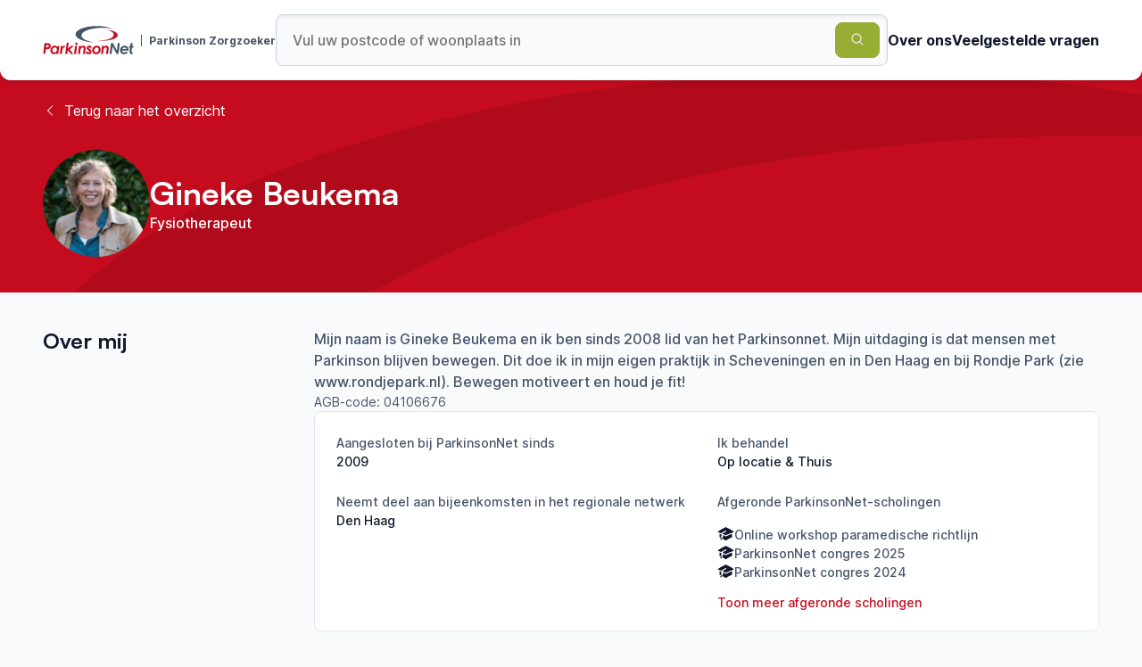

--- FILE ---
content_type: text/html; charset=utf-8
request_url: https://www.parkinsonzorgzoeker.nl/therapeuten/Gineke-Beukema-51fa
body_size: 8885
content:
<!DOCTYPE html><html lang="nl"><head><meta charSet="utf-8" data-next-head=""/><meta name="viewport" content="width=device-width" data-next-head=""/><title data-next-head="">Gineke Beukema - Parkinson Therapeut</title><meta name="title" content="Gineke Beukema - Parkinson Therapeut" data-next-head=""/><meta property="og:title" content="Gineke Beukema - Parkinson Therapeut" data-next-head=""/><meta name="description" content="Mijn naam is Gineke Beukema en ik ben sinds 2008 lid van het Parkinsonnet. Mijn uitdaging is dat mensen met Parkinson blijven bewegen. Dit doe ik in mijn eigen praktijk in Scheveningen en in Den Haag en bij Rondje Park (zie www.rondjepark.nl). Bewegen motiveert en houd je fit!" data-next-head=""/><meta property="og:description" content="Mijn naam is Gineke Beukema en ik ben sinds 2008 lid van het Parkinsonnet. Mijn uitdaging is dat mensen met Parkinson blijven bewegen. Dit doe ik in mijn eigen praktijk in Scheveningen en in Den Haag en bij Rondje Park (zie www.rondjepark.nl). Bewegen motiveert en houd je fit!" data-next-head=""/><meta property="og:image" content="https://api.parkinsonzorgzoeker.nl/images/Gineke-Beukema-51fa.jpg" data-next-head=""/><meta property="og:type" content="website" data-next-head=""/><meta property="twitter:card" content="summary_large_image" data-next-head=""/><meta property="twitter:creator" content="@dennispassway" data-next-head=""/><meta property="twitter:title" content="Gineke Beukema - Parkinson Therapeut" data-next-head=""/><meta property="twitter:image" content="https://api.parkinsonzorgzoeker.nl/images/Gineke-Beukema-51fa.jpg" data-next-head=""/><meta property="twitter:description" content="Mijn naam is Gineke Beukema en ik ben sinds 2008 lid van het Parkinsonnet. Mijn uitdaging is dat mensen met Parkinson blijven bewegen. Dit doe ik in mijn eigen praktijk in Scheveningen en in Den Haag en bij Rondje Park (zie www.rondjepark.nl). Bewegen motiveert en houd je fit!" data-next-head=""/><meta name="application-name" content="Parkinsonnet zorgzoeker"/><meta name="apple-mobile-web-app-capable" content="yes"/><meta name="apple-mobile-web-app-status-bar-style" content="default"/><meta name="apple-mobile-web-app-title" content="Parkinsonnet zorgzoeker"/><meta name="format-detection" content="telephone=no"/><meta name="mobile-web-app-capable" content="yes"/><link rel="apple-touch-icon" sizes="180x180" href="/favicons/apple-touch-icon.png"/><link rel="icon" type="image/png" sizes="32x32" href="/favicons/favicon-32x32.png"/><link rel="icon" type="image/png" sizes="16x16" href="/favicons/favicon-16x16.png"/><link rel="manifest" href="/favicons/site.webmanifest"/><link rel="mask-icon" href="/favicons/safari-pinned-tab.svg" color="#c50c1f"/><link rel="shortcut icon" href="/favicons/favicon.ico"/><meta name="msapplication-TileColor" content="#ffffff"/><meta name="msapplication-config" content="/favicons/browserconfig.xml"/><meta name="theme-color" content="#ffffff"/><link rel="preload" href="/_next/static/css/95c402c8db7e52e4.css" as="style"/><link rel="preload" href="/_next/static/css/7d73c5ebcb5b28e8.css" as="style"/><meta name="sentry-trace" content="aeb2147a334a41040efde926bc751703-8c78496b1fd19d1e-0"/><meta name="baggage" content="sentry-environment=vercel-production,sentry-release=8a2e37d210398d4841a116596869b48627b98ad6,sentry-public_key=4edef92395ce4693bc1abea91097f637,sentry-trace_id=aeb2147a334a41040efde926bc751703,sentry-org_id=877351,sentry-sampled=false,sentry-sample_rand=0.08344681925588304,sentry-sample_rate=0"/><link rel="stylesheet" href="/_next/static/css/95c402c8db7e52e4.css" data-n-g=""/><link rel="stylesheet" href="/_next/static/css/7d73c5ebcb5b28e8.css" data-n-p=""/><noscript data-n-css=""></noscript><script defer="" noModule="" src="/_next/static/chunks/polyfills-42372ed130431b0a.js"></script><script src="/_next/static/chunks/webpack-4266a2739efb4b21.js" defer=""></script><script src="/_next/static/chunks/framework-0d442a7d406dd912.js" defer=""></script><script src="/_next/static/chunks/main-5557d9c17e79978f.js" defer=""></script><script src="/_next/static/chunks/pages/_app-f4f247e00f74f1d2.js" defer=""></script><script src="/_next/static/chunks/pages/therapeuten/%5Bslug%5D-65670879cb71932f.js" defer=""></script><script src="/_next/static/bgtP_fVJyLl9a1l-hyViv/_buildManifest.js" defer=""></script><script src="/_next/static/bgtP_fVJyLl9a1l-hyViv/_ssgManifest.js" defer=""></script></head><body><link rel="preload" as="image" href="https://api.parkinsonzorgzoeker.nl/images/Gineke-Beukema-51fa.jpg"/><div id="__next"><div class="_app_container__iy82q"><header class="SiteHeader_container__L2Px0"><div class="MaxWidth_container__i2u3j"><div class="SiteHeader_content__r3WYa"><a class="SiteHeader_logo__XTR9l" href="/"><div class="Logo_container__vIya4"><svg width="102" height="32" viewBox="0 0 102 32" fill="none" xmlns="http://www.w3.org/2000/svg"><mask id="mask0_843_1350" maskUnits="userSpaceOnUse" x="0" y="19" width="9" height="13"><path d="M0.295898 19.222H8.96313V31.5705H0.295898V19.222Z" fill="white"></path></mask><g mask="url(#mask0_843_1350)"><path d="M3.60854 24.1751C4.8656 24.1691 5.68673 24.0374 6.07013 23.7802C6.45413 23.523 6.64613 23.1396 6.64613 22.63C6.64613 22.3445 6.57126 22.1048 6.42152 21.9085C6.27179 21.7123 6.0502 21.5752 5.75617 21.4968C5.46273 21.4183 4.88069 21.3796 4.01005 21.3796L3.60854 24.1751ZM1.97051 19.2217H4.13685C5.45307 19.2217 6.38107 19.3365 6.92205 19.5659C7.59103 19.8515 8.09881 20.2488 8.44417 20.7583C8.79013 21.2679 8.96341 21.8632 8.96341 22.5461C8.96341 23.2966 8.76054 23.9746 8.35541 24.582C7.9612 25.1807 7.39254 25.6438 6.72643 25.9085C6.04477 26.1857 4.91149 26.3354 3.32537 26.3571L2.60869 31.5707H0.282959L1.97051 19.2217Z" fill="#C50C1F"></path></g><path d="M12.9159 29.8077C13.4677 29.8077 13.9489 29.6845 14.3601 29.4394C14.7712 29.1931 15.116 28.8078 15.3949 28.2826C15.6739 27.7573 15.8128 27.2211 15.8128 26.6735C15.8128 25.9502 15.6032 25.3681 15.1836 24.928C14.764 24.4872 14.2109 24.2675 13.5239 24.2675C12.7245 24.2675 12.0452 24.5609 11.4879 25.149C10.9306 25.7365 10.6517 26.4948 10.6517 27.4234C10.6517 28.1401 10.863 28.7161 11.2857 29.1526C11.7083 29.5891 12.2511 29.8077 12.9159 29.8077ZM16.2819 22.4368H18.5261L17.2522 31.5707H15.0339L15.1679 30.5896C14.6801 31.0424 14.2248 31.3582 13.8022 31.5375C13.3795 31.7162 12.9044 31.8056 12.3773 31.8056C11.1673 31.8056 10.2049 31.3606 9.49064 30.4712C8.77578 29.5807 8.41895 28.5452 8.41895 27.3648C8.41895 26.464 8.64717 25.606 9.10483 24.7915C9.56189 23.9777 10.1753 23.3425 10.9463 22.886C11.7162 22.4302 12.5222 22.202 13.3632 22.202C13.9272 22.202 14.4482 22.3318 14.9252 22.5908C15.4022 22.8504 15.7959 23.2278 16.1062 23.7235L16.2813 22.4374L16.2819 22.4368ZM20.3344 22.4368H22.3323L22.1729 23.6794C22.7712 22.6946 23.4903 22.202 24.3302 22.202C24.5312 22.202 24.7414 22.2563 24.9599 22.3626L24.1394 24.4009C23.9691 24.3399 23.8448 24.3091 23.7651 24.3091C23.3279 24.3091 22.9379 24.5627 22.5937 25.0687C22.2508 25.5758 21.9797 26.598 21.7811 28.1371L21.3385 31.5707H19.0864L20.3344 22.4362" fill="#C50C1F"></path><path d="M26.8352 18.9114H29.0442L28.1276 25.5895L31.7036 22.4371H34.7761L30.1591 26.5091L34.1969 31.5705H31.5106L27.9207 27.096L27.3063 31.5705H25.1055L26.8352 18.9114Z" fill="#C50C1F"></path><path d="M37.7006 18.7013C38.081 18.7013 38.407 18.8371 38.6787 19.1088C38.9504 19.3805 39.0856 19.7066 39.0856 20.0869C39.0856 20.4673 38.9504 20.7934 38.6787 21.0651C38.407 21.3362 38.081 21.472 37.7006 21.472C37.3202 21.472 36.9942 21.3362 36.7225 21.0645C36.4508 20.7928 36.3155 20.4673 36.3155 20.0863C36.3155 19.706 36.4514 19.3799 36.7225 19.1082C36.9942 18.8371 37.3202 18.7013 37.7006 18.7013ZM36.161 22.4368H38.381L37.1506 31.5713H34.9136L36.1616 22.4374L36.161 22.4368ZM40.5854 22.4368H42.8218L42.695 23.3642C43.5524 22.5896 44.4435 22.202 45.3679 22.202C46.1583 22.202 46.8049 22.4525 47.3096 22.9543C47.8138 23.4554 48.0656 24.0869 48.0656 24.8489C48.0656 25.2075 48.0179 25.7425 47.9231 26.4543L47.2239 31.5707H44.9863L45.6686 26.5757C45.7362 26.0607 45.77 25.6749 45.77 25.4171C45.77 25.0482 45.6644 24.7638 45.4543 24.5657C45.2435 24.3665 44.9447 24.2675 44.557 24.2675C44.1803 24.2675 43.8041 24.3973 43.428 24.6575C43.0512 24.9177 42.762 25.2788 42.5598 25.7401C42.3575 26.202 42.1721 27.0684 42.0037 28.3387L41.5738 31.5707H39.3368L40.5848 22.4368M54.8683 23.7132L53.7996 25.4255C53.5255 25.0174 53.2363 24.7161 52.9332 24.5229C52.6301 24.3297 52.3475 24.2337 52.0837 24.2337C51.8814 24.2337 51.7106 24.2898 51.5705 24.4015C51.4298 24.5132 51.3598 24.6394 51.3598 24.7795C51.3598 24.9135 51.4159 25.0482 51.5282 25.1822C51.6345 25.3168 51.9569 25.5771 52.4961 25.9629C53.3546 26.5787 53.9198 27.1058 54.1921 27.5454C54.4638 27.9849 54.6002 28.4619 54.6002 28.9763C54.6002 29.6537 54.3219 30.2943 53.7646 30.8987C53.2079 31.5037 52.4007 31.8056 51.3435 31.8056C50.733 31.8056 50.1776 31.6824 49.677 31.4361C49.1759 31.1903 48.6174 30.7393 48.0022 30.0848L49.3872 28.4728C50.014 29.3011 50.6992 29.7153 51.4437 29.7153C51.7401 29.7153 51.9768 29.6441 52.1531 29.501C52.3294 29.3585 52.4176 29.1894 52.4176 28.9938C52.4176 28.8368 52.3506 28.6756 52.2159 28.5108C52.0819 28.3454 51.7148 28.0501 51.1164 27.6251C50.4221 27.133 49.9439 26.7097 49.6807 26.3571C49.3118 25.8651 49.127 25.3446 49.127 24.7964C49.127 24.0296 49.4168 23.4053 49.9958 22.9241C50.5749 22.4429 51.2589 22.202 52.0487 22.202C52.6023 22.202 53.1282 22.3336 53.6263 22.5968C54.1257 22.8613 54.5523 23.2447 54.8683 23.7132ZM60.3548 24.326C59.4389 24.326 58.7367 24.6545 58.2476 25.312C57.7586 25.9701 57.514 26.6826 57.514 27.4488C57.514 28.131 57.7133 28.6817 58.113 29.0983C58.5127 29.5149 59.0452 29.7238 59.71 29.7238C60.6543 29.7238 61.3733 29.4062 61.8678 28.771C62.3629 28.1358 62.6099 27.4095 62.6099 26.5926C62.6099 25.9206 62.3998 25.3754 61.9807 24.9558C61.5617 24.5355 61.0195 24.326 60.3548 24.326ZM60.5106 22.202C61.322 22.202 62.0598 22.3891 62.7228 22.7647C63.3821 23.1356 63.92 23.6894 64.2715 24.3592C64.641 25.0475 64.8257 25.8204 64.8257 26.6765C64.8257 28.0978 64.3192 29.3084 63.306 30.307C62.2935 31.3063 61.0395 31.8056 59.5457 31.8056C58.2476 31.8056 57.2121 31.4125 56.4393 30.6264C55.6671 29.8397 55.2813 28.8115 55.2813 27.5411C55.2813 26.0075 55.8041 24.7348 56.8511 23.7217C57.8974 22.7085 59.1176 22.202 60.5106 22.202ZM66.3768 22.4368H68.6132L68.4864 23.3642C69.3438 22.5896 70.2349 22.202 71.1593 22.202C71.9496 22.202 72.5963 22.4525 73.1004 22.9543C73.6052 23.4554 73.857 24.0869 73.857 24.8489C73.857 25.2075 73.8093 25.7425 73.7145 26.4543L73.0153 31.5707H70.7789L71.4612 26.5757C71.5282 26.0607 71.562 25.6749 71.562 25.4171C71.562 25.0482 71.4564 24.7638 71.2456 24.5657C71.0355 24.3665 70.7361 24.2675 70.349 24.2675C69.9723 24.2675 69.5961 24.3973 69.2194 24.6575C68.8432 24.9177 68.554 25.2788 68.3518 25.7401C68.1489 26.202 67.9641 27.0684 67.7957 28.3387L67.3658 31.5707H65.1288L66.3768 22.4368Z" fill="#C50C1F"></path><path d="M76.4656 19.222H78.4889L82.9419 27.6167L84.0891 19.222H86.3514L84.6725 31.5705H82.6924L78.1805 23.0835L77.0209 31.5705H74.7954L76.4656 19.222Z" fill="#475569"></path><path d="M93.8571 26.0136C93.6892 25.4539 93.4091 25.0294 93.0178 24.7414C92.626 24.4534 92.1532 24.3091 91.599 24.3091C91.0507 24.3091 90.555 24.4577 90.1137 24.7541C89.6711 25.0506 89.3348 25.4702 89.1054 26.0136H93.8571ZM93.2865 28.8978L95.259 29.92C94.8171 30.5008 94.2308 30.9603 93.5003 31.2984C92.7697 31.6365 91.96 31.8056 91.0701 31.8056C89.6766 31.8056 88.5783 31.4137 87.7753 30.63C86.9723 29.8469 86.5707 28.806 86.5707 27.5073C86.5707 26.0245 87.0731 24.7698 88.0778 23.7422C89.0818 22.7158 90.2948 22.2026 91.7167 22.2026C92.5729 22.2026 93.3348 22.3897 94.0044 22.7641C94.6728 23.1396 95.1999 23.6854 95.5863 24.4015C95.9727 25.1182 96.1659 25.8959 96.1659 26.7351C96.1659 26.9983 96.1375 27.3057 96.0814 27.6589H88.7963C88.818 28.2934 89.0269 28.8 89.4212 29.1755C89.816 29.5523 90.36 29.7407 91.0538 29.7407C91.893 29.7407 92.6381 29.4593 93.2871 28.8978H93.2865ZM36.6163 9.46234C36.6163 14.2823 46.034 18.2448 58.095 18.7134C49.4369 17.4195 43.346 14.3414 43.346 10.7496C43.346 5.99004 54.037 2.13192 67.2252 2.13192C70.9626 2.13192 74.4983 2.44226 77.6482 2.99411C73.307 1.24981 67.227 0.164829 60.495 0.164829C47.3073 0.164829 36.6157 4.32725 36.6157 9.46294" fill="#475569"></path><path d="M79.5253 9.9683C79.5253 13.3724 73.3216 16.1328 65.6687 16.1328C62.8545 16.1328 60.2372 15.7585 58.0515 15.1167C60.7926 16.0024 64.3139 16.5349 68.1539 16.5349C76.8983 16.5349 83.9878 13.7745 83.9878 10.3698C83.9878 7.37509 78.5043 4.8803 71.2349 4.32181C76.1152 5.27577 79.5253 7.44392 79.5253 9.9683Z" fill="#C50C1F"></path><path d="M100.462 31.773C97.9064 31.7694 96.874 30.9078 97.1946 28.6092L97.7621 24.4106H96.6125L96.874 22.4984H98.0218L98.4649 19.2024H100.687L100.242 22.4984H101.716L101.457 24.4106H99.9798L99.4473 28.3629C99.2969 29.5215 99.9611 29.6193 100.755 29.6193L100.462 31.773Z" fill="#475569"></path></svg><span class="Logo_subText__t7IF6">Parkinson Zorgzoeker</span></div></a><form class="SearchBar_searchBar__mf4tx"><input class="SearchBar_searchBarInput__g95GC" type="text" placeholder="Vul uw postcode of woonplaats in" value=""/><button class="Button_button__JJiqJ Button_green__SQqt4" type="submit"><span><svg xmlns="http://www.w3.org/2000/svg" viewBox="0 0 24 24" fill="currentColor" aria-hidden="true" data-slot="icon"><path fill-rule="evenodd" d="M10.5 3.75a6.75 6.75 0 1 0 0 13.5 6.75 6.75 0 0 0 0-13.5ZM2.25 10.5a8.25 8.25 0 1 1 14.59 5.28l4.69 4.69a.75.75 0 1 1-1.06 1.06l-4.69-4.69A8.25 8.25 0 0 1 2.25 10.5Z" clip-rule="evenodd"></path></svg></span></button><div class="SearchBar_predictions__RdUm8"><div class="LocationPredictions_predictions__6pYYO"></div></div></form><nav class="SiteHeader_navigation__ZZ0fE"><ul><li><a class="SiteHeader_navigationItem__Z2JNr" target="_blank" rel="noopener noreferrer" href="https://www.parkinsonnet.nl/over-pn/">Over ons</a></li><li><a class="SiteHeader_navigationItem__Z2JNr" rel="noopener noreferrer" href="/#faq">Veelgestelde vragen</a></li></ul></nav></div></div></header><main class="_app_main__coXXh"><section class="SwooshContainer_container__ZR_o3"><div class="SwooshContainer_swooshContainer__46QHj"><svg xmlns="http://www.w3.org/2000/svg" viewBox="0 0 2153 1081"><path d="M.223 584.587c7.94 279.068 511 491.183 1147.627 496.123-458.576-58.99-784.795-226.012-790.712-434-7.84-275.586 549.459-518.638 1244.762-542.918 197.02-6.88 383.96 4.577 550.91 30.734-231.73-93.012-554.06-144.645-908.95-132.251C548.568 26.555-8.235 287.252.223 584.587Z"></path></svg></div><div class="SwooshContainer_content__WnavH"><div class="TherapistHero_content__XPGPu"><div class="MaxWidth_container__i2u3j"><a class="TherapistHero_backButton__VEYEU" href="/therapeuten"><span class="TherapistHero_icon__OU_3O"><svg xmlns="http://www.w3.org/2000/svg" viewBox="0 0 24 24" fill="currentColor" aria-hidden="true" data-slot="icon" height="16" width="16"><path fill-rule="evenodd" d="M7.72 12.53a.75.75 0 0 1 0-1.06l7.5-7.5a.75.75 0 1 1 1.06 1.06L9.31 12l6.97 6.97a.75.75 0 1 1-1.06 1.06l-7.5-7.5Z" clip-rule="evenodd"></path></svg></span>Terug naar het overzicht</a><div class="TherapistHero_heroContent__qXLce"><div class="TherapistHero_profileContainer__nWtm4"><div class="TherapistHero_profileImage__gvYxo"><img src="https://api.parkinsonzorgzoeker.nl/images/Gineke-Beukema-51fa.jpg" alt="Gineke Beukema" width="120" height="120"/></div><div class="TherapistHero_profileInfo____ui3"><h1>Gineke Beukema</h1><p>Fysiotherapeut</p></div></div><div></div></div></div></div></div></section><div class="MaxWidth_container__i2u3j"><div class="ContentWithTitle_container__Rtpar"><div class="ContentWithTitle_titleContainer__YVLkU"><h2>Over mij</h2></div><div class="ContentWithTitle_contentContainer__MnBmh"><div class="AboutMe_contentContainer__PXC0R"><p>Mijn naam is Gineke Beukema en ik ben sinds 2008 lid van het Parkinsonnet. Mijn uitdaging is dat mensen met Parkinson blijven bewegen. Dit doe ik in mijn eigen praktijk in Scheveningen en in Den Haag en bij Rondje Park (zie www.rondjepark.nl). Bewegen motiveert en houd je fit!</p><span class="AboutMe_subText__6O108">AGB-code: <!-- -->04106676</span><div class="MoreInfo_moreInfo__FyiA8"><button type="button" class="MoreInfo_moreInfoButton__zdWKI">Bekijk meer informatie<svg xmlns="http://www.w3.org/2000/svg" viewBox="0 0 24 24" fill="currentColor" aria-hidden="true" data-slot="icon" width="16" height="16"><path fill-rule="evenodd" d="M12 3.75a.75.75 0 0 1 .75.75v6.75h6.75a.75.75 0 0 1 0 1.5h-6.75v6.75a.75.75 0 0 1-1.5 0v-6.75H4.5a.75.75 0 0 1 0-1.5h6.75V4.5a.75.75 0 0 1 .75-.75Z" clip-rule="evenodd"></path></svg></button><div style="max-height:0" class="MoreInfo_collapse__ormmA"><div><div class="AboutMe_moreInfoContainer__dbUna"><div><span class="AboutMe_label__9HPxS">Aangesloten bij ParkinsonNet sinds</span><span class="AboutMe_info__dx5Pm">2009</span></div><div><span class="AboutMe_label__9HPxS">Ik behandel</span><span class="AboutMe_info__dx5Pm">Op locatie &amp; Thuis</span></div><div><span class="AboutMe_label__9HPxS">Neemt deel aan bijeenkomsten in het regionale netwerk</span><span class="AboutMe_info__dx5Pm">Den Haag</span></div><div><span class="AboutMe_label__9HPxS">Afgeronde ParkinsonNet-scholingen</span><ul class="ExpandableList_infoList__GFSeg"><li class="ExpandableList_infoItem__V_U7W"><svg xmlns="http://www.w3.org/2000/svg" viewBox="0 0 24 24" fill="currentColor" aria-hidden="true" data-slot="icon"><path d="M11.7 2.805a.75.75 0 0 1 .6 0A60.65 60.65 0 0 1 22.83 8.72a.75.75 0 0 1-.231 1.337 49.948 49.948 0 0 0-9.902 3.912l-.003.002c-.114.06-.227.119-.34.18a.75.75 0 0 1-.707 0A50.88 50.88 0 0 0 7.5 12.173v-.224c0-.131.067-.248.172-.311a54.615 54.615 0 0 1 4.653-2.52.75.75 0 0 0-.65-1.352 56.123 56.123 0 0 0-4.78 2.589 1.858 1.858 0 0 0-.859 1.228 49.803 49.803 0 0 0-4.634-1.527.75.75 0 0 1-.231-1.337A60.653 60.653 0 0 1 11.7 2.805Z"></path><path d="M13.06 15.473a48.45 48.45 0 0 1 7.666-3.282c.134 1.414.22 2.843.255 4.284a.75.75 0 0 1-.46.711 47.87 47.87 0 0 0-8.105 4.342.75.75 0 0 1-.832 0 47.87 47.87 0 0 0-8.104-4.342.75.75 0 0 1-.461-.71c.035-1.442.121-2.87.255-4.286.921.304 1.83.634 2.726.99v1.27a1.5 1.5 0 0 0-.14 2.508c-.09.38-.222.753-.397 1.11.452.213.901.434 1.346.66a6.727 6.727 0 0 0 .551-1.607 1.5 1.5 0 0 0 .14-2.67v-.645a48.549 48.549 0 0 1 3.44 1.667 2.25 2.25 0 0 0 2.12 0Z"></path><path d="M4.462 19.462c.42-.419.753-.89 1-1.395.453.214.902.435 1.347.662a6.742 6.742 0 0 1-1.286 1.794.75.75 0 0 1-1.06-1.06Z"></path></svg><span>Online workshop paramedische richtlijn</span></li><li class="ExpandableList_infoItem__V_U7W"><svg xmlns="http://www.w3.org/2000/svg" viewBox="0 0 24 24" fill="currentColor" aria-hidden="true" data-slot="icon"><path d="M11.7 2.805a.75.75 0 0 1 .6 0A60.65 60.65 0 0 1 22.83 8.72a.75.75 0 0 1-.231 1.337 49.948 49.948 0 0 0-9.902 3.912l-.003.002c-.114.06-.227.119-.34.18a.75.75 0 0 1-.707 0A50.88 50.88 0 0 0 7.5 12.173v-.224c0-.131.067-.248.172-.311a54.615 54.615 0 0 1 4.653-2.52.75.75 0 0 0-.65-1.352 56.123 56.123 0 0 0-4.78 2.589 1.858 1.858 0 0 0-.859 1.228 49.803 49.803 0 0 0-4.634-1.527.75.75 0 0 1-.231-1.337A60.653 60.653 0 0 1 11.7 2.805Z"></path><path d="M13.06 15.473a48.45 48.45 0 0 1 7.666-3.282c.134 1.414.22 2.843.255 4.284a.75.75 0 0 1-.46.711 47.87 47.87 0 0 0-8.105 4.342.75.75 0 0 1-.832 0 47.87 47.87 0 0 0-8.104-4.342.75.75 0 0 1-.461-.71c.035-1.442.121-2.87.255-4.286.921.304 1.83.634 2.726.99v1.27a1.5 1.5 0 0 0-.14 2.508c-.09.38-.222.753-.397 1.11.452.213.901.434 1.346.66a6.727 6.727 0 0 0 .551-1.607 1.5 1.5 0 0 0 .14-2.67v-.645a48.549 48.549 0 0 1 3.44 1.667 2.25 2.25 0 0 0 2.12 0Z"></path><path d="M4.462 19.462c.42-.419.753-.89 1-1.395.453.214.902.435 1.347.662a6.742 6.742 0 0 1-1.286 1.794.75.75 0 0 1-1.06-1.06Z"></path></svg><span>ParkinsonNet congres 2025</span></li><li class="ExpandableList_infoItem__V_U7W"><svg xmlns="http://www.w3.org/2000/svg" viewBox="0 0 24 24" fill="currentColor" aria-hidden="true" data-slot="icon"><path d="M11.7 2.805a.75.75 0 0 1 .6 0A60.65 60.65 0 0 1 22.83 8.72a.75.75 0 0 1-.231 1.337 49.948 49.948 0 0 0-9.902 3.912l-.003.002c-.114.06-.227.119-.34.18a.75.75 0 0 1-.707 0A50.88 50.88 0 0 0 7.5 12.173v-.224c0-.131.067-.248.172-.311a54.615 54.615 0 0 1 4.653-2.52.75.75 0 0 0-.65-1.352 56.123 56.123 0 0 0-4.78 2.589 1.858 1.858 0 0 0-.859 1.228 49.803 49.803 0 0 0-4.634-1.527.75.75 0 0 1-.231-1.337A60.653 60.653 0 0 1 11.7 2.805Z"></path><path d="M13.06 15.473a48.45 48.45 0 0 1 7.666-3.282c.134 1.414.22 2.843.255 4.284a.75.75 0 0 1-.46.711 47.87 47.87 0 0 0-8.105 4.342.75.75 0 0 1-.832 0 47.87 47.87 0 0 0-8.104-4.342.75.75 0 0 1-.461-.71c.035-1.442.121-2.87.255-4.286.921.304 1.83.634 2.726.99v1.27a1.5 1.5 0 0 0-.14 2.508c-.09.38-.222.753-.397 1.11.452.213.901.434 1.346.66a6.727 6.727 0 0 0 .551-1.607 1.5 1.5 0 0 0 .14-2.67v-.645a48.549 48.549 0 0 1 3.44 1.667 2.25 2.25 0 0 0 2.12 0Z"></path><path d="M4.462 19.462c.42-.419.753-.89 1-1.395.453.214.902.435 1.347.662a6.742 6.742 0 0 1-1.286 1.794.75.75 0 0 1-1.06-1.06Z"></path></svg><span>ParkinsonNet congres 2024</span></li></ul><button type="button" class="ExpandableList_moreItemsButton__1u3mB">Toon meer afgeronde scholingen</button></div></div></div></div></div></div></div></div></div><div class="MaxWidth_container__i2u3j"><div class="ContentWithTitle_container__Rtpar"><div class="ContentWithTitle_titleContainer__YVLkU"><div class="LocationsWithFilters_titleArea__Dbf_u"><h2 class="LocationsWithFilters_title__dv2OY">Behandellocaties (<!-- -->2<!-- -->)</h2><div class="LocationsWithFilters_filtersContainer__2fGya"><div class="LocationsWithFilters_buttonContainer__6VrLC"><button class="Button_button__JJiqJ Button_tertiary___R7ZI" type="button"><span>Filter op aanwezigheid<svg xmlns="http://www.w3.org/2000/svg" viewBox="0 0 24 24" fill="currentColor" aria-hidden="true" data-slot="icon"><path fill-rule="evenodd" d="M6.97 2.47a.75.75 0 0 1 1.06 0l4.5 4.5a.75.75 0 0 1-1.06 1.06L8.25 4.81V16.5a.75.75 0 0 1-1.5 0V4.81L3.53 8.03a.75.75 0 0 1-1.06-1.06l4.5-4.5Zm9.53 4.28a.75.75 0 0 1 .75.75v11.69l3.22-3.22a.75.75 0 1 1 1.06 1.06l-4.5 4.5a.75.75 0 0 1-1.06 0l-4.5-4.5a.75.75 0 1 1 1.06-1.06l3.22 3.22V7.5a.75.75 0 0 1 .75-.75Z" clip-rule="evenodd"></path></svg></span></button></div></div></div></div><div class="ContentWithTitle_contentContainer__MnBmh"><div class="LocationsWithFilters_container__FcaUd"><div class="LocationsWithFilters_location__b4fO7"><div class="LocationsWithFilters_locationHeader__orVVG"><h3 class="LocationsWithFilters_title__dv2OY">Parkinson2Move</h3></div><div class="LocationsWithFilters_address__eth58"><span>Breitnerlaan 243</span><span>2596 GZ</span><span>Den Haag</span><span>0611112400</span></div><div><span class="LocationsWithFilters_availabilityTitle__SvPRn">Aanwezig op</span><div class="LocationsWithFilters_availabilityDays__I6Ejz"><span><span>Ma</span></span><span><span>Di</span></span><span class="LocationsWithFilters_active__s5Zfc"><span>Wo</span></span><span><span>Do</span></span><span><span>Vr</span></span><span><span>Za</span></span><span><span>Zo</span></span></div></div><button type="button" class="LocationsWithFilters_moreInfo__WGjNc">Meer informatie</button></div><div class="LocationsWithFilters_location__b4fO7"><div class="LocationsWithFilters_locationHeader__orVVG"><h3 class="LocationsWithFilters_title__dv2OY">Parkinson2Move</h3></div><div class="LocationsWithFilters_address__eth58"><span>Treilerweg 34</span><span>2583DC</span><span>Den Haag</span><span>0611112400</span></div><div><span class="LocationsWithFilters_availabilityTitle__SvPRn">Aanwezig op</span><div class="LocationsWithFilters_availabilityDays__I6Ejz"><span><span>Ma</span></span><span class="LocationsWithFilters_active__s5Zfc"><span>Di</span></span><span><span>Wo</span></span><span class="LocationsWithFilters_active__s5Zfc"><span>Do</span></span><span><span>Vr</span></span><span><span>Za</span></span><span><span>Zo</span></span></div></div><button type="button" class="LocationsWithFilters_moreInfo__WGjNc">Meer informatie</button></div></div></div></div></div></main><footer class="SiteFooter_container__Ib5CY"><div class="MaxWidth_container__i2u3j"><div class="SiteFooter_content__TV84m"><div class="SiteFooter_logo__1ANaf"><div class="Logo_container__vIya4"><svg width="102" height="32" viewBox="0 0 102 32" fill="none" xmlns="http://www.w3.org/2000/svg"><mask id="mask0_843_1350" maskUnits="userSpaceOnUse" x="0" y="19" width="9" height="13"><path d="M0.295898 19.222H8.96313V31.5705H0.295898V19.222Z" fill="white"></path></mask><g mask="url(#mask0_843_1350)"><path d="M3.60854 24.1751C4.8656 24.1691 5.68673 24.0374 6.07013 23.7802C6.45413 23.523 6.64613 23.1396 6.64613 22.63C6.64613 22.3445 6.57126 22.1048 6.42152 21.9085C6.27179 21.7123 6.0502 21.5752 5.75617 21.4968C5.46273 21.4183 4.88069 21.3796 4.01005 21.3796L3.60854 24.1751ZM1.97051 19.2217H4.13685C5.45307 19.2217 6.38107 19.3365 6.92205 19.5659C7.59103 19.8515 8.09881 20.2488 8.44417 20.7583C8.79013 21.2679 8.96341 21.8632 8.96341 22.5461C8.96341 23.2966 8.76054 23.9746 8.35541 24.582C7.9612 25.1807 7.39254 25.6438 6.72643 25.9085C6.04477 26.1857 4.91149 26.3354 3.32537 26.3571L2.60869 31.5707H0.282959L1.97051 19.2217Z" fill="#C50C1F"></path></g><path d="M12.9159 29.8077C13.4677 29.8077 13.9489 29.6845 14.3601 29.4394C14.7712 29.1931 15.116 28.8078 15.3949 28.2826C15.6739 27.7573 15.8128 27.2211 15.8128 26.6735C15.8128 25.9502 15.6032 25.3681 15.1836 24.928C14.764 24.4872 14.2109 24.2675 13.5239 24.2675C12.7245 24.2675 12.0452 24.5609 11.4879 25.149C10.9306 25.7365 10.6517 26.4948 10.6517 27.4234C10.6517 28.1401 10.863 28.7161 11.2857 29.1526C11.7083 29.5891 12.2511 29.8077 12.9159 29.8077ZM16.2819 22.4368H18.5261L17.2522 31.5707H15.0339L15.1679 30.5896C14.6801 31.0424 14.2248 31.3582 13.8022 31.5375C13.3795 31.7162 12.9044 31.8056 12.3773 31.8056C11.1673 31.8056 10.2049 31.3606 9.49064 30.4712C8.77578 29.5807 8.41895 28.5452 8.41895 27.3648C8.41895 26.464 8.64717 25.606 9.10483 24.7915C9.56189 23.9777 10.1753 23.3425 10.9463 22.886C11.7162 22.4302 12.5222 22.202 13.3632 22.202C13.9272 22.202 14.4482 22.3318 14.9252 22.5908C15.4022 22.8504 15.7959 23.2278 16.1062 23.7235L16.2813 22.4374L16.2819 22.4368ZM20.3344 22.4368H22.3323L22.1729 23.6794C22.7712 22.6946 23.4903 22.202 24.3302 22.202C24.5312 22.202 24.7414 22.2563 24.9599 22.3626L24.1394 24.4009C23.9691 24.3399 23.8448 24.3091 23.7651 24.3091C23.3279 24.3091 22.9379 24.5627 22.5937 25.0687C22.2508 25.5758 21.9797 26.598 21.7811 28.1371L21.3385 31.5707H19.0864L20.3344 22.4362" fill="#C50C1F"></path><path d="M26.8352 18.9114H29.0442L28.1276 25.5895L31.7036 22.4371H34.7761L30.1591 26.5091L34.1969 31.5705H31.5106L27.9207 27.096L27.3063 31.5705H25.1055L26.8352 18.9114Z" fill="#C50C1F"></path><path d="M37.7006 18.7013C38.081 18.7013 38.407 18.8371 38.6787 19.1088C38.9504 19.3805 39.0856 19.7066 39.0856 20.0869C39.0856 20.4673 38.9504 20.7934 38.6787 21.0651C38.407 21.3362 38.081 21.472 37.7006 21.472C37.3202 21.472 36.9942 21.3362 36.7225 21.0645C36.4508 20.7928 36.3155 20.4673 36.3155 20.0863C36.3155 19.706 36.4514 19.3799 36.7225 19.1082C36.9942 18.8371 37.3202 18.7013 37.7006 18.7013ZM36.161 22.4368H38.381L37.1506 31.5713H34.9136L36.1616 22.4374L36.161 22.4368ZM40.5854 22.4368H42.8218L42.695 23.3642C43.5524 22.5896 44.4435 22.202 45.3679 22.202C46.1583 22.202 46.8049 22.4525 47.3096 22.9543C47.8138 23.4554 48.0656 24.0869 48.0656 24.8489C48.0656 25.2075 48.0179 25.7425 47.9231 26.4543L47.2239 31.5707H44.9863L45.6686 26.5757C45.7362 26.0607 45.77 25.6749 45.77 25.4171C45.77 25.0482 45.6644 24.7638 45.4543 24.5657C45.2435 24.3665 44.9447 24.2675 44.557 24.2675C44.1803 24.2675 43.8041 24.3973 43.428 24.6575C43.0512 24.9177 42.762 25.2788 42.5598 25.7401C42.3575 26.202 42.1721 27.0684 42.0037 28.3387L41.5738 31.5707H39.3368L40.5848 22.4368M54.8683 23.7132L53.7996 25.4255C53.5255 25.0174 53.2363 24.7161 52.9332 24.5229C52.6301 24.3297 52.3475 24.2337 52.0837 24.2337C51.8814 24.2337 51.7106 24.2898 51.5705 24.4015C51.4298 24.5132 51.3598 24.6394 51.3598 24.7795C51.3598 24.9135 51.4159 25.0482 51.5282 25.1822C51.6345 25.3168 51.9569 25.5771 52.4961 25.9629C53.3546 26.5787 53.9198 27.1058 54.1921 27.5454C54.4638 27.9849 54.6002 28.4619 54.6002 28.9763C54.6002 29.6537 54.3219 30.2943 53.7646 30.8987C53.2079 31.5037 52.4007 31.8056 51.3435 31.8056C50.733 31.8056 50.1776 31.6824 49.677 31.4361C49.1759 31.1903 48.6174 30.7393 48.0022 30.0848L49.3872 28.4728C50.014 29.3011 50.6992 29.7153 51.4437 29.7153C51.7401 29.7153 51.9768 29.6441 52.1531 29.501C52.3294 29.3585 52.4176 29.1894 52.4176 28.9938C52.4176 28.8368 52.3506 28.6756 52.2159 28.5108C52.0819 28.3454 51.7148 28.0501 51.1164 27.6251C50.4221 27.133 49.9439 26.7097 49.6807 26.3571C49.3118 25.8651 49.127 25.3446 49.127 24.7964C49.127 24.0296 49.4168 23.4053 49.9958 22.9241C50.5749 22.4429 51.2589 22.202 52.0487 22.202C52.6023 22.202 53.1282 22.3336 53.6263 22.5968C54.1257 22.8613 54.5523 23.2447 54.8683 23.7132ZM60.3548 24.326C59.4389 24.326 58.7367 24.6545 58.2476 25.312C57.7586 25.9701 57.514 26.6826 57.514 27.4488C57.514 28.131 57.7133 28.6817 58.113 29.0983C58.5127 29.5149 59.0452 29.7238 59.71 29.7238C60.6543 29.7238 61.3733 29.4062 61.8678 28.771C62.3629 28.1358 62.6099 27.4095 62.6099 26.5926C62.6099 25.9206 62.3998 25.3754 61.9807 24.9558C61.5617 24.5355 61.0195 24.326 60.3548 24.326ZM60.5106 22.202C61.322 22.202 62.0598 22.3891 62.7228 22.7647C63.3821 23.1356 63.92 23.6894 64.2715 24.3592C64.641 25.0475 64.8257 25.8204 64.8257 26.6765C64.8257 28.0978 64.3192 29.3084 63.306 30.307C62.2935 31.3063 61.0395 31.8056 59.5457 31.8056C58.2476 31.8056 57.2121 31.4125 56.4393 30.6264C55.6671 29.8397 55.2813 28.8115 55.2813 27.5411C55.2813 26.0075 55.8041 24.7348 56.8511 23.7217C57.8974 22.7085 59.1176 22.202 60.5106 22.202ZM66.3768 22.4368H68.6132L68.4864 23.3642C69.3438 22.5896 70.2349 22.202 71.1593 22.202C71.9496 22.202 72.5963 22.4525 73.1004 22.9543C73.6052 23.4554 73.857 24.0869 73.857 24.8489C73.857 25.2075 73.8093 25.7425 73.7145 26.4543L73.0153 31.5707H70.7789L71.4612 26.5757C71.5282 26.0607 71.562 25.6749 71.562 25.4171C71.562 25.0482 71.4564 24.7638 71.2456 24.5657C71.0355 24.3665 70.7361 24.2675 70.349 24.2675C69.9723 24.2675 69.5961 24.3973 69.2194 24.6575C68.8432 24.9177 68.554 25.2788 68.3518 25.7401C68.1489 26.202 67.9641 27.0684 67.7957 28.3387L67.3658 31.5707H65.1288L66.3768 22.4368Z" fill="#C50C1F"></path><path d="M76.4656 19.222H78.4889L82.9419 27.6167L84.0891 19.222H86.3514L84.6725 31.5705H82.6924L78.1805 23.0835L77.0209 31.5705H74.7954L76.4656 19.222Z" fill="#475569"></path><path d="M93.8571 26.0136C93.6892 25.4539 93.4091 25.0294 93.0178 24.7414C92.626 24.4534 92.1532 24.3091 91.599 24.3091C91.0507 24.3091 90.555 24.4577 90.1137 24.7541C89.6711 25.0506 89.3348 25.4702 89.1054 26.0136H93.8571ZM93.2865 28.8978L95.259 29.92C94.8171 30.5008 94.2308 30.9603 93.5003 31.2984C92.7697 31.6365 91.96 31.8056 91.0701 31.8056C89.6766 31.8056 88.5783 31.4137 87.7753 30.63C86.9723 29.8469 86.5707 28.806 86.5707 27.5073C86.5707 26.0245 87.0731 24.7698 88.0778 23.7422C89.0818 22.7158 90.2948 22.2026 91.7167 22.2026C92.5729 22.2026 93.3348 22.3897 94.0044 22.7641C94.6728 23.1396 95.1999 23.6854 95.5863 24.4015C95.9727 25.1182 96.1659 25.8959 96.1659 26.7351C96.1659 26.9983 96.1375 27.3057 96.0814 27.6589H88.7963C88.818 28.2934 89.0269 28.8 89.4212 29.1755C89.816 29.5523 90.36 29.7407 91.0538 29.7407C91.893 29.7407 92.6381 29.4593 93.2871 28.8978H93.2865ZM36.6163 9.46234C36.6163 14.2823 46.034 18.2448 58.095 18.7134C49.4369 17.4195 43.346 14.3414 43.346 10.7496C43.346 5.99004 54.037 2.13192 67.2252 2.13192C70.9626 2.13192 74.4983 2.44226 77.6482 2.99411C73.307 1.24981 67.227 0.164829 60.495 0.164829C47.3073 0.164829 36.6157 4.32725 36.6157 9.46294" fill="#475569"></path><path d="M79.5253 9.9683C79.5253 13.3724 73.3216 16.1328 65.6687 16.1328C62.8545 16.1328 60.2372 15.7585 58.0515 15.1167C60.7926 16.0024 64.3139 16.5349 68.1539 16.5349C76.8983 16.5349 83.9878 13.7745 83.9878 10.3698C83.9878 7.37509 78.5043 4.8803 71.2349 4.32181C76.1152 5.27577 79.5253 7.44392 79.5253 9.9683Z" fill="#C50C1F"></path><path d="M100.462 31.773C97.9064 31.7694 96.874 30.9078 97.1946 28.6092L97.7621 24.4106H96.6125L96.874 22.4984H98.0218L98.4649 19.2024H100.687L100.242 22.4984H101.716L101.457 24.4106H99.9798L99.4473 28.3629C99.2969 29.5215 99.9611 29.6193 100.755 29.6193L100.462 31.773Z" fill="#475569"></path></svg><span class="Logo_subText__t7IF6">Parkinson Zorgzoeker</span></div></div><nav class="SiteFooter_navigation__a__2c"><ul><li><div class="SiteFooter_navigationItem__r0GyP">© ParkinsonNet - <!-- -->2026</div></li><li><a class="SiteFooter_navigationItem__r0GyP" target="_blank" rel="noopener noreferrer" href="https://www.parkinsonnet.nl/disclaimer/">Disclaimer</a></li><li><a class="SiteFooter_navigationItem__r0GyP" target="_blank" rel="noopener noreferrer" href="https://www.parkinsonnet.nl/privacy/">Privacy Policy</a></li></ul></nav></div></div></footer></div></div><script id="__NEXT_DATA__" type="application/json">{"props":{"pageProps":{"description":"Mijn naam is Gineke Beukema en ik ben sinds 2008 lid van het Parkinsonnet. Mijn uitdaging is dat mensen met Parkinson blijven bewegen. Dit doe ik in mijn eigen praktijk in Scheveningen en in Den Haag en bij Rondje Park (zie www.rondjepark.nl). Bewegen motiveert en houd je fit!","image":"https://api.parkinsonzorgzoeker.nl/images/Gineke-Beukema-51fa.jpg","title":"Gineke Beukema - Parkinson Therapeut","caregiver":{"email":"ginekebeukema@casema.nl","firstName":"Gineke","middleName":null,"lastName":"Beukema","imagePath":"https://api.parkinsonzorgzoeker.nl/images/Gineke-Beukema-51fa.jpg","serviceType":"Fysiotherapeut","treatmentFromHome":true,"treatmentFromPractice":true,"profileText":"Mijn naam is Gineke Beukema en ik ben sinds 2008 lid van het Parkinsonnet. Mijn uitdaging is dat mensen met Parkinson blijven bewegen. Dit doe ik in mijn eigen praktijk in Scheveningen en in Den Haag en bij Rondje Park (zie www.rondjepark.nl). Bewegen motiveert en houd je fit!","personalAgbCode":"04106676","network":"Den Haag","parkinsonCaregiverSinceYear":"2009","treatmentLocations":[{"id":18056,"name":"Parkinson2Move","street":"Breitnerlaan 243","zipcode":"2596 GZ","city":"Den Haag","phoneNumber":"0611112400","websiteUrl":"www.parkinson2move.nl","latitude":52.09487,"longitude":4.33136,"company":{"name":"Parkinson2move"},"availability":{"monday":false,"tuesday":false,"wednesday":true,"thursday":false,"friday":false,"saturday":false,"sunday":false}},{"id":18058,"name":"Parkinson2Move","street":"Treilerweg 34","zipcode":"2583DC","city":"Den Haag","phoneNumber":"0611112400","websiteUrl":"www.parkinson2move.nl","latitude":52.1024,"longitude":4.2694,"company":{"name":"Parkinson2move"},"availability":{"monday":false,"tuesday":true,"wednesday":false,"thursday":true,"friday":false,"saturday":false,"sunday":false}}],"completedEvents":["ParkinsonNet congres 2012","ParkinsonNet congres 2013","E-learning ParkinsonNet congres 2013","Trainen van parkinsonpatiënten vanuit cognitief perspectief","Europese richtlijn fysiotherapie bij de ziekte van Parkinson","ParkinsonNet congres 2015","ParkinsonNet congres 2016","ParkinsonNet congres 2017","ParkinsonNet congres 2018","Boksen bij parkinson","PWR! Powertraining parkinson","ParkinsonNet congres 2019","Online casuïstiekbespreking","Inspiratie- en opfrisdag fysio- en oefentherapeuten","Schrijven bij parkinson","ParkinsonNet congres 2022","PWR! Powertraining parkinson","Ademhalingstraining voor mensen met de ziekte van Parkinson","ParkinsonNet congres 2023","ParkinsonNet congres 2024","ParkinsonNet congres 2025","Online workshop paramedische richtlijn"],"numberOfAttendedMeetingsThisYear":0,"slug":"Gineke-Beukema-51fa","fullName":"Gineke Beukema"}},"__N_SSG":true},"page":"/therapeuten/[slug]","query":{"slug":"Gineke-Beukema-51fa"},"buildId":"bgtP_fVJyLl9a1l-hyViv","isFallback":false,"isExperimentalCompile":false,"gsp":true,"scriptLoader":[]}</script></body></html>

--- FILE ---
content_type: text/css; charset=utf-8
request_url: https://www.parkinsonzorgzoeker.nl/_next/static/css/383f4db1824d5f90.css
body_size: 2198
content:
.CheckboxList_container__tuvrz{display:flex;flex-direction:column;gap:1.6rem}.CheckboxList_inputContainer__B2h2U{align-items:center;color:var(--color-slate-600);cursor:pointer;display:flex;font-size:var(--font-size-s);font-weight:var(--font-weight-medium);gap:.8rem;line-height:var(--line-height-m)}.CheckboxList_input__aItrs{-webkit-appearance:none;-moz-appearance:none;appearance:none;background-color:var(--color-white);border-radius:var(--border-radius-s);border:.1rem solid var(--color-slate-300);cursor:pointer;height:1.6rem;margin:0;position:relative;width:1.6rem}.CheckboxList_input__aItrs:before{content:"";background-color:var(--color-flamingo-700);border-radius:var(--border-radius-s);height:1.2rem;left:50%;position:absolute;top:50%;transform:translate(-50%,-50%);width:1.2rem;opacity:0;transition:opacity .2s ease-out}.CheckboxList_input__aItrs:checked:before{opacity:1}.FilterGroup_group__MCYLS{padding:2.4rem 0}.FilterGroup_group__MCYLS:last-child{padding:2.4rem 0 0}.FilterGroup_group__MCYLS:last-child:first-child{padding:0}.FilterGroup_group__MCYLS:not(:last-child){border-bottom:.1rem solid var(--color-slate-200)}.FilterGroup_groupTitle__Ncb8w{color:var(--color-slate-600);font-size:var(--font-size-m);font-weight:var(--font-weight-bold);line-height:var(--line-height-m);margin:0}.FilterGroup_groupChildren__sd5uQ{margin-top:1.6rem;position:relative}.InputWithReset_container__QGsxm{background:var(--color-slate-50);border-radius:var(--border-radius-m);border:.1rem solid var(--color-slate-600);box-shadow:inset 0 .2rem .4rem rgba(0,0,0,.06);display:flex;gap:.8rem;padding:.8rem .8rem .8rem 1.6rem}.InputWithReset_container__QGsxm input{background:transparent;border:0;color:var(--color-slate-600);font-size:var(--font-size-s);font-weight:var(--font-weight-medium);line-height:var(--line-height-m);outline:0;padding:0;width:100%}.InputWithReset_container__QGsxm button{align-items:center;background:transparent;border:0;cursor:pointer;display:flex;justify-content:center;padding:0}.InputWithReset_container__QGsxm button svg{color:var(--color-slate-600);height:1.6rem;width:1.6rem}.RangeSlider_container__hTLrS{display:flex;flex-direction:column;gap:.4rem}.RangeSlider_header__Lbbnm{align-items:center;color:var(--color-slate-600);display:flex;font-size:var(--font-size-xs);font-weight:var(--font-weight-medium);gap:.8rem;justify-content:space-between}.RangeSlider_slider__poHZH{-webkit-appearance:none;-moz-appearance:none;appearance:none;background-color:var(--color-slate-100);border-radius:var(--border-radius-m);height:.8rem;outline:none;width:100%}.RangeSlider_slider__poHZH::-moz-range-thumb,.RangeSlider_slider__poHZH::-webkit-slider-thumb{-webkit-appearance:none;appearance:none;width:1.6rem;height:1.6rem;background-color:var(--color-flamingo-700);cursor:pointer;border-radius:var(--border-radius-full);border:.2rem solid var(--color-flamingo-100)}.RangeSlider_value__LbhNu{color:var(--color-slate-900);font-size:var(--font-size-s);font-weight:var(--font-weight-bold);text-align:center}.CaregiversFilters_container___1h8X{background-color:var(--color-white);border-radius:var(--border-radius-m);border:.1rem solid var(--color-slate-200);padding:2.4rem}.CaregiversFilters_container___1h8X.CaregiversFilters_inModal__NWmgA{padding:0;border:0}.CaregiversFilters_header__3u2m8{display:flex;justify-content:space-between;gap:2.4rem}.CaregiversFilters_header__3u2m8 h2{font-size:var(--font-size-l);margin:0}.CaregiversFilters_resetButton__SzTEB{background:transparent;border:0;padding:0;font-weight:var(--font-weight-regular);font-size:var(--font-size-s);line-height:var(--line-height-m);cursor:pointer;color:var(--color-slate-600)}.CaregiversFilters_resetButton__SzTEB:focus,.CaregiversFilters_resetButton__SzTEB:hover{text-decoration:underline}.LocationsTable_table__yCwxI{border-collapse:separate;border-spacing:0;font-family:var(--font-family);width:100%;word-wrap:break-word}.LocationsTable_table__yCwxI th{background-color:var(--color-slate-100);color:var(--color-slate-900);font-size:var(--font-size-s);font-weight:var(--font-weight-medium);line-height:var(--line-height-m);padding:1.4rem 2.4rem;text-align:left;border:.1rem solid var(--color-slate-200);border-bottom:0}.LocationsTable_table__yCwxI th:not(:last-child){border-right:0}.LocationsTable_table__yCwxI th:first-child{border-top-left-radius:var(--border-radius-m)}.LocationsTable_table__yCwxI th:last-child{border-top-right-radius:var(--border-radius-m)}.LocationsTable_table__yCwxI th button{align-items:center;background:transparent;border:0;color:var(--color-slate-900);cursor:pointer;display:flex;font-size:var(--font-size-s);font-weight:var(--font-weight-medium);gap:.8rem;justify-content:space-between;line-height:var(--line-height-m);padding:0;width:100%}.LocationsTable_table__yCwxI th button:focus,.LocationsTable_table__yCwxI th button:hover{text-decoration:underline}.LocationsTable_table__yCwxI th button svg{height:1.6rem;width:1.6rem}@media print{.LocationsTable_table__yCwxI th button svg{display:none}}.LocationsTable_table__yCwxI tr:not(:last-child){border-right:0}.LocationsTable_table__yCwxI tr:not(:last-child) td{border-bottom:0}.LocationsTable_table__yCwxI tr:last-child td:first-child{border-bottom-left-radius:var(--border-radius-m)}.LocationsTable_table__yCwxI tr:last-child td:last-child{border-bottom-right-radius:var(--border-radius-m)}.LocationsTable_table__yCwxI td{background-color:var(--color-white);border:.1rem solid var(--color-slate-200);color:var(--color-slate-600);font-size:var(--font-size-s);font-weight:var(--font-weight-medium);line-height:var(--line-height-m);overflow:hidden;padding:1.6rem 2.4rem;width:25%}.LocationsTable_table__yCwxI td:first-child{width:40%;word-wrap:break-word}.LocationsTable_table__yCwxI td a{color:var(--color-slate-600);text-decoration:none}.LocationsTable_table__yCwxI td a:focus,.LocationsTable_table__yCwxI td a:hover{text-decoration:underline}.LocationsTable_table__yCwxI td:not(:last-child){border-right:0}@media print{.LocationsTable_table__yCwxI td{word-wrap:break-word}}.LocationsTable_checkboxContainer__o3zsf{align-items:center;gap:1.2rem}.LocationsTable_checkboxContainer__o3zsf>*{flex-shrink:0}.LocationsTable_personContainer__CfF4u{align-items:center;color:var(--color-slate-600);display:flex;gap:1.2rem;text-decoration:none}.LocationsTable_personContainer__CfF4u:focus,.LocationsTable_personContainer__CfF4u:hover{text-decoration:underline}.LocationsTable_imageContainer__KiDM7{background-color:var(--color-slate-100);border-radius:50%;height:4rem;overflow:hidden;position:relative;width:4rem;flex-shrink:0}.LocationsTable_imageContainer__KiDM7 img{height:100%;left:0;-o-object-fit:cover;object-fit:cover;position:absolute;top:0;width:100%}@media print{.LocationsTable_imageContainer__KiDM7{height:2rem;width:2rem}}.LocationsTable_name__ZdRnm{color:var(--color-slate-900)}.LocationsTable_address__yiAYm{display:none}@media print{.LocationsTable_address__yiAYm{display:block}}.LocationsTable_loadMoreButton__Nvawq{display:flex;justify-content:center;margin:2rem 0}.Modal_container__Y5ESb{position:fixed;top:0;left:0;width:100%;height:100%;z-index:var(--z-index-modal)}.Modal_overlay__zu8jP{background-color:var(--color-slate-900);cursor:pointer;height:100%;left:0;opacity:.2;position:absolute;top:0;width:100%;z-index:1}.Modal_content__C3JZc{-ms-overflow-style:none;background-color:var(--color-white);border-radius:var(--border-radius-m);left:50%;max-height:90vh;max-width:56rem;overflow-y:scroll;padding:6rem 2.4rem 2.4rem;position:absolute;scrollbar-width:none;top:50%;transform:translate(-50%,-50%);width:calc(100% - 4rem);z-index:2}.Modal_content__C3JZc::-webkit-scrollbar{display:none}.Modal_closeIcon__K1B60{align-items:center;background:none;border:none;cursor:pointer;display:flex;justify-content:center;padding:0;position:absolute;right:2rem;top:2rem}.Modal_closeIcon__K1B60 svg{color:var(--color-slate-900);height:2rem;width:2rem}.LocationsTableWithFilters_container__W7Jvp{padding:2.4rem 0}.LocationsTableWithFilters_content__Gx8Jt{display:flex;flex-direction:column;gap:2.4rem}@media (min-width:768px){.LocationsTableWithFilters_content__Gx8Jt{display:grid;grid-gap:3.2rem;gap:3.2rem;grid-template-columns:repeat(4,1fr);grid-template-rows:auto}.LocationsTableWithFilters_content__Gx8Jt>:first-child{grid-column:1/2}.LocationsTableWithFilters_content__Gx8Jt>:last-child{grid-column:2/5}}.LocationsTableWithFilters_buttonContainer__CcEDj{display:flex;flex-direction:column}@media (min-width:768px){.LocationsTableWithFilters_buttonContainer__CcEDj{display:none}}@media print{.LocationsTableWithFilters_buttonContainer__CcEDj{display:none}}.LocationsTableWithFilters_filtersContainer__UP_M9{display:none}@media (min-width:768px){.LocationsTableWithFilters_filtersContainer__UP_M9{display:block}}.LocationsTableWithFilters_filtersContainer__UP_M9.LocationsTableWithFilters_isOpen__L3fEC{display:block}.LocationsTableWithFilters_tableContainer__vmrGx{overflow-x:scroll}@media (min-width:1024px){.LocationsTableWithFilters_tableContainer__vmrGx{-ms-overflow-style:none;scrollbar-width:none}.LocationsTableWithFilters_tableContainer__vmrGx::-webkit-scrollbar{display:none}}.LocationsTableWithFilters_tableInner__GURQG{min-width:80rem}@media print{.LocationsTableWithFilters_tableInner__GURQG{min-width:0}}.LocationsTableWithFilters_tableHeader__LMK5b{align-items:center;display:flex;gap:1.6rem;margin-bottom:1.6rem;font-size:var(--font-size-s)}.Loader_loader__0RxP_{width:1.4rem;height:1.4rem;border:.2rem solid var(--color-flamingo-700);border-bottom:.2rem solid transparent;border-radius:50%;display:inline-block;box-sizing:border-box;animation:Loader_rotation__je6OL 1s linear infinite}@keyframes Loader_rotation__je6OL{0%{transform:rotate(0deg)}to{transform:rotate(1turn)}}.NoResults_container__2w7Un{display:flex;flex-direction:column;align-items:center;gap:2.4rem;padding:4.8rem 2.4rem;text-align:center}.NoResults_message__LEeym{font-size:var(--font-size-m);color:var(--color-grey-700);margin:0}.SwooshContainer_container__ZR_o3{background-color:var(--color-flamingo-700);color:var(--color-white);position:relative}.SwooshContainer_swooshContainer__46QHj{height:100%;left:0;opacity:.1;overflow:hidden;position:absolute;top:0;width:100%}.SwooshContainer_swooshContainer__46QHj svg{height:auto;left:0;position:absolute;top:0;min-width:120%;min-height:120%}.SwooshContainer_content__WnavH{position:relative}.OverviewHeader_container__Mcvv9{padding:4rem 0}.OverviewHeader_content__NMDCx{align-items:center;display:flex;gap:.8rem;justify-content:space-between;flex-direction:column}@media (min-width:768px){.OverviewHeader_content__NMDCx{gap:2.4rem;flex-direction:row}}.OverviewHeader_title__Zao_3{color:var(--color-white);width:100%;display:flex;flex-wrap:wrap;gap:.8rem 2rem}.OverviewHeader_title__Zao_3 span{font-weight:var(--font-weight-regular)}.OverviewHeader_title__Zao_3:not(:last-child){margin:0}.OverviewHeader_buttonContainer__9biUp{justify-content:center;width:100%;display:flex;flex-direction:row;gap:.8rem}@media (min-width:768px){.OverviewHeader_buttonContainer__9biUp{gap:2.4rem;justify-content:flex-end}}@media print{.OverviewHeader_buttonContainer__9biUp{display:none}}